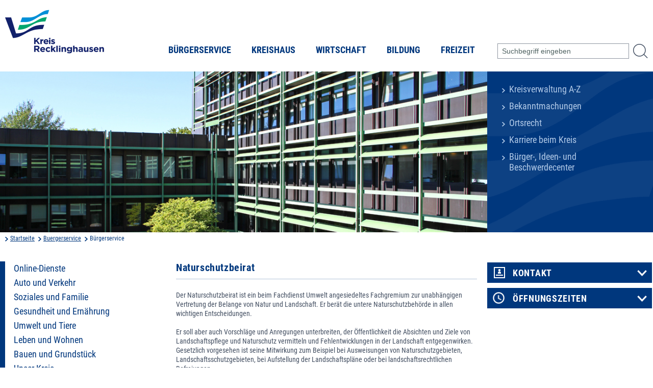

--- FILE ---
content_type: text/html;charset=UTF-8,text/html;charset=UTF-8,text/html;charset=UTF-8
request_url: https://service.kreis-re.de/Inhalte/Buergerservice/_index2.asp?seite=angebot&id=17786
body_size: 15605
content:
  <!DOCTYPE html><html lang="de">
<head>
<meta charset="UTF-8" />
<TITLE>Naturschutzbeirat in B&uuml;rgerservice | Kreis Recklinghausen</TITLE>
<meta name="robots" content="index, follow" />
<meta name="keywords" content="" />
<meta name="description" content="" />
<meta http-equiv="X-UA-Compatible" content="IE=10; IE=9; IE=8; IE=7; IE=edge" />
<meta content="width=device-width, initial-scale=1.0, maximum-scale=4.0, user-scalable=1" name="viewport" />
<script id="Cookiebot" src="https://consent.cookiebot.eu/uc.js" data-cbid="29e35cfc-e718-4f3a-a968-8e1c8217f6c6" data-blockingmode="auto"></script>

<link rel="apple-touch-icon" sizes="57x57" href="../../0_Technik/util/img/apple-icon-57x57.png">
<link rel="apple-touch-icon" sizes="60x60" href="../../0_Technik/util/img/apple-icon-60x60.png">
<link rel="apple-touch-icon" sizes="72x72" href="../../0_Technik/util/img/apple-icon-72x72.png">
<link rel="apple-touch-icon" sizes="76x76" href="../../0_Technik/util/img/apple-icon-76x76.png">
<link rel="apple-touch-icon" sizes="114x114" href="../../0_Technik/util/img/apple-icon-114x114.png">
<link rel="apple-touch-icon" sizes="120x120" href="../../0_Technik/util/img/apple-icon-120x120.png">
<link rel="apple-touch-icon" sizes="144x144" href="../../0_Technik/util/img/apple-icon-144x144.png">
<link rel="apple-touch-icon" sizes="152x152" href="../../0_Technik/util/img/apple-icon-152x152.png">
<link rel="apple-touch-icon" sizes="180x180" href="../../0_Technik/util/img/apple-icon-180x180.png">
<link rel="icon" type="image/png" sizes="192x192"  href="../../0_Technik/util/img/android-icon-192x192.png">
<link rel="icon" type="image/png" sizes="32x32" href="../../0_Technik/util/img/favicon-32x32.png">
<link rel="icon" type="image/png" sizes="96x96" href="../../0_Technik/util/img/favicon-96x96.png"> 
<link rel="icon" type="image/png" sizes="16x16" href="../../0_Technik/util/img/favicon-16x16.png">
<link href="../../0_Technik/util/img/favicon.ico" rel="shortcut icon" type="image/x-icon" />
<link rel="manifest" href="../../manifest.json">
<meta name="msapplication-TileColor" content="#ffffff">
<meta name="msapplication-TileImage" content="../../0_Technik/util/img/ms-icon-144x144.png">
<meta name="theme-color" content="#ffffff">


<link href="../../0_Technik/util/css/all.dev.min.css" media="all" rel="stylesheet" type="text/css" />
<link href="../../0_Technik/CSS/style.css" media="all" rel="stylesheet" type="text/css" />

<script src="../../0_Technik/util/js/libs/head.load.min.js" type="text/javascript"></script>
<script src="../../0_Technik/util/js/zettings/headjs.dev.js" type="text/javascript"></script>

<!-- (c) anatom5 perception marketing GmbH | http://www.anatom5.de -->

<!-- jQuery -->
<script src="../../0_Technik/util/js/libs/jquery.min.js" type="text/javascript"></script>



<!-- Musterseite GKD Internet css -->
<!--<link rel="stylesheet" href="../../0_Technik/util/img/emergency-icon.png" type="text/css" media="screen, projection" title="Monitoransicht">-->
<!-- Musterseite_print.css -->
<!--<link rel="stylesheet" href="../../0_Technik/util/img/emergency-icon.png" type="text/css" media="print">-->




<script>
$(document).ready(function(){
    $('article span[title]').each(function(){
       $(this).before("<div class=\"hilfetext\">" + $(this).text() + "<span class=\"hilfetext-hidden\">" + $(this).attr('title'));
       $(this).after("</span></div>");
       $(this).append($(this).text());
       $(this).remove();
    });
/*
    $('article img').each(function(){
       $(this).wrap("<div class='float-left'></div>");
    });
*/

});    
</script>



</head>
<body class="no-js"> <ul class="ym-skiplinks" id="top">
<li>
<a class="ym-skip" href="#content">zum Inhalt</a>
</li>
<li>
<a class="ym-skip" href="#nav-bottom">zur Hilfsnavigation</a>
</li>
</ul>          <header role="banner" id="header">
<div class="ym-wrapper">
<div class="ym-wbox ym-clearfix">
<div class="ym-logo-box">
<a href="../index.asp" alt="Logo Kreis Recklinghausen, Verlinkung zur Startseite">
<h1 id="ym-logo">Kreis Recklinghausen</h1>
</a>
</div>
<div class="ym-controls">
<div role="search" class="ym-search-box">
<form action="../Allgemein/Suche/index.asp" class="ym-form-open" method="get" accept-charset="UTF-8" name="search" enctype="application/x-www-form-urlencoded">
<label for="ym-search-field" class="ym-hideme">Suche</label>
<input type="search" id="ym-search-field" name="q" value="" />
<input type="image" id="ym-search-btn" alt="Suchen" src="../tmp/search-btn-x2.png" />
</form>
</div>
           <div class="ym-nav">
           <nav role="navigation">    
           	<h2 class="ym-hideme">Hauptnavigation</h2>
	<ul>
                   
           <li><a href="./index.asp" target="_self">B&uuml;rgerservice</a></li>
       
           <li><a href="../Kreishaus/index.asp" target="_self">Kreishaus</a></li>
       
           <li><a href="../Wirtschaft/index.asp" target="_self">Wirtschaft</a></li>
       
           <li><a href="../Bildung/index.asp" target="_self">Bildung</a></li>
       
           <li><a href="../Freizeit/index.asp" target="_self">Freizeit</a></li>
       
               </ul>
           </nav>
           </div>                            
       </div>
</div>
</div>
</header>
<main role="main" id="mainContent" class="ym-clearfix">
<div class="ym-wrapper">
<div id="id59377" class="pansiteelement ym-inner-pic">
		        <div class="ym-img">
		          <img src="../../images/Banner1_11187.jpg" alt="Bannerbild B&uuml;rgerservice"/>
		        </div><!-- .ym-img -->
		        <div class="ym-inner-nav">
		          <div class="ym-cbox">
		            <ul>
			
		            <li>
		              <a href="./_Angebote_von_A-Z.asp" target="_self">Kreisverwaltung A-Z
		              </a>
		            </li>
       
		            <li>
		              <a href="../Kreishaus/Verwaltung/Bekanntmachungen/index.asp" target="_self">Bekanntmachungen
		              </a>
		            </li>
       
		            <li>
		              <a href="../Kreishaus/Verwaltung/Ortsrecht/index.asp" target="_self">Ortsrecht
		              </a>
		            </li>
       
		            <li>
		              <a href="../Kreishaus/Verwaltung/Karriere/index.asp" target="_self">Karriere beim Kreis
		              </a>
		            </li>
       
		            <li>
		              <a href="./_Buerger-_Ideen_und_Beschwerdecenter.asp" target="_self">B&uuml;rger-, Ideen- und Beschwerdecenter
		              </a>
		            </li>
       
		            </ul>
		          </div><!-- .ym-cbox -->
		        </div><!-- .ym-inner-nav -->
		       </div>
<nav class="ym-breadcrumbs">
<div class="ym-cbox">
<ul>
<li>
<a href="../index.asp">Startseite</a>
</li>
							<li><a class="pathmenu" href="https://www.kreis-re.de/Inhalte/Buergerservice/index.asp">Buergerservice</a></li>
						
						<li >B&uuml;rgerservice</li>
					</ul>
</div>
</nav> <div class="ym-column ym-minheight"> <nav class="ym-aside-nav" role="navigation">

	<ul>
		
				<li class=""><a href="/Inhalte/Buergerservice/Online-Dienste/index.asp?Z_highmain=1&amp;Z_highsub=0&amp;Z_highsubsub=0" target="_self">Online-Dienste</a>
				</li>
				
				<li class=""><a href="/Inhalte/Buergerservice/Auto_und_Verkehr/index.asp?Z_highmain=2&amp;Z_highsub=0&amp;Z_highsubsub=0" target="_self">Auto und Verkehr</a>
				</li>
				
				<li class=""><a href="/Inhalte/Buergerservice/Soziales_und_Familie/index.asp?Z_highmain=3&amp;Z_highsub=0&amp;Z_highsubsub=0" target="_self">Soziales und Familie</a>
				</li>
				
				<li class=""><a href="/Inhalte/Buergerservice/Gesundheit_und_Ernaehrung/index.asp?Z_highmain=4&amp;Z_highsub=0&amp;Z_highsubsub=0" target="_self">Gesundheit und Ernährung</a>
				</li>
				
				<li class=""><a href="/Inhalte/Buergerservice/Umwelt_und_Tiere/index.asp?Z_highmain=5&amp;Z_highsub=0&amp;Z_highsubsub=0" target="_self">Umwelt und Tiere</a>
				</li>
				
				<li class=""><a href="/Inhalte/Buergerservice/Leben_und_Wohnen/index.asp?Z_highmain=6&amp;Z_highsub=0&amp;Z_highsubsub=0" target="_self">Leben und Wohnen</a>
				</li>
				
				<li class=""><a href="/Inhalte/Buergerservice/Bauen_und_Grundstueck/index.asp?Z_highmain=7&amp;Z_highsub=0&amp;Z_highsubsub=0" target="_self">Bauen und Grundstück</a>
				</li>
				
				<li class=""><a href="/Inhalte/Buergerservice/Unser_Kreis/index.asp?Z_highmain=8&amp;Z_highsub=0&amp;Z_highsubsub=0" target="_self">Unser Kreis</a>
				</li>
				
				<li class=""><a href="/Inhalte/Buergerservice/Breitbandausbau/index.asp?Z_highmain=9&amp;Z_highsub=0&amp;Z_highsubsub=0" target="_self">Breitbandausbau</a>
				</li>
				
				<li class=""><a href="/Inhalte/Buergerservice/Terminbuchung/index.asp?Z_highmain=10&amp;Z_highsub=0&amp;Z_highsubsub=0" target="_self">Terminbuchung</a>
				</li>
				
	</ul>

</nav> <div class="ym-inner-content-box   ym-has-aside  ">  <div class="ym-inner-content">  
							<div class="ym-cbox">
							<h2 id="content"><span class="ym-hideme">Inhalt der Seite</span></h2>
							<article>
							   <div id="id37788" class="pansiteelement"><h3 class="angebot_name">
   <span class="typ">Leistung </span>Naturschutzbeirat</h3><div id="17786" class="angebot_detail">
   <div class="angebot_bild"></div>
   <div class="angebot_wrapper">
      <div class="bso_wrapper">
         <!-- Start Beschreibung -->
         <div class="angebot_beschreibung">
            <div><p>Der Naturschutzbeirat ist ein beim Fachdienst Umwelt angesiedeltes Fachgremium zur unabh&auml;ngigen Vertretung der Belange von Natur und Landschaft. Er ber&auml;t die untere Naturschutzbeh&ouml;rde in allen wichtigen Entscheidungen.</p>
<p>Er soll aber auch Vorschl&auml;ge und Anregungen unterbreiten, der &Ouml;ffentlichkeit die Absichten und Ziele von Landschaftspflege und Naturschutz vermitteln und Fehlentwicklungen in der Landschaft entgegenwirken. Gesetzlich vorgesehen ist seine&nbsp;Mitwirkung zum Beispiel bei Ausweisungen von Naturschutzgebieten, Landschaftsschutzgebieten, bei Aufstellung der Landschaftspl&auml;ne oder&nbsp;bei landschaftsrechtlichen Befreiungen.&nbsp;<br />&nbsp;&nbsp;<br />Das Gremium besteht aus <a href="https://kvrecklinghausen.more-rubin1.de/gremien_pers.php?submenu=3&amp;Kuerzel=LBR&amp;entrygremien=0&amp;sortgremien=Bezeichnung" target="_blank" rel="noopener">16 Mitgliedern und 15 Stellvertretern</a> und setzt sich aus Vertretern der Natur- und Umweltschutzverb&auml;nde und der Verb&auml;nde der Landwirtschaft, Jagd, Fischerei, Waldbauern, Imker, des Gartenbaus und des Sports zusammen. <br />Die Mitglieder werden vom Kreistag auf Vorschlag der Verb&auml;nde gew&auml;hlt. <br /><br />Der Naturschutzbeirat ber&auml;t in regelm&auml;&szlig;ig stattfindenden Sitzungen. Die Sitzungen sind &ouml;ffentlich und k&ouml;nnen von jedermann besucht werden. Die Gesch&auml;ftsf&uuml;hrung des Naturschutzbeirates liegt bei der unteren Naturschutzbeh&ouml;rde &ndash; FD Umwelt, Frau Hampe.</p></div>
         </div>
         <!-- Ende Beschreibung -->
      </div>
      <div class="bso_wrapper">
         <div class="angebot_information"></div>
      </div>
   </div>
   <div class="angebot_verkn&uuml;pft">
      <!--Klasse: ""-->
      <div class="angebot_organisatorischeEinheit">
         <div class="ueberschrift">Fachdienst</div>
         <ul>
            <li class="organisatorischeEinheit" id="1265">
               <a href="_index2.asp?seite=oe&id=1265">Umwelt</a>
            </li>
         </ul>
      </div>
      <div class="angebot_person">
         <div class="ueberschrift">Ansprechpartner</div>
         <ul>
            <li class="person" id="11461">
               <a href="_index2.asp?seite=person&id=11461">Frau Hampe</a>
			&nbsp;(Gesch&auml;ftsf&uuml;hrung)
		</li>
         </ul>
      </div>
   </div>
</div><meta name="keywords" content="Landschaftsbeirat"><meta content="2021-04-20T10:02:08+01:00" name="date">


<!-- getContent -->
</div> </article></div>  </div> <aside class="ym-content-aside">
<div class="ym-cbox" id="aside">
<div id="id26271" class="pansiteelement"><div id="ym-aside-contact" class="ym-aside-box">
   <h4>
      <a class="ym-slide-link ym-block" href="#">Kontakt</a>
   </h4>
   <div class="ym-aside-accordeon">
      <div class="ym-half">
         <div class="angebot_adresse">
            <address>
               <p>Kurt-Schumacher-Allee 1</p>
               <p>45657 Recklinghausen</p>
               <div></div>
               <a title="&Ouml;ffnet die Kartenansicht in einem neuen Fenster" target="_blank" href="https://www.geoportal.gkd-re.de/kreis-re/geoatlas/?lang=de&basemap=kreisa4c2d&blop=1&x=375700&y=5719033&zl=14&hl=0&layers=grenzen.grenzen.kreisgrenzeyx38h|vkreis654a3fe0e1e54ozrca&rl=y9bud1Z75qUm&theme=3">Kartenansicht</a>
            </address>
         </div>
      </div>
      <div class="ym-half">
         <div class="angebot_person">
            <div class="ueberschrift">Ansprechpartner</div>
            <ul>
               <li class="person" id="11461">
                  <a href="_index2.asp?seite=person&id=11461">Frau Hampe</a>
			&nbsp;(Gesch&auml;ftsf&uuml;hrung)
		</li>
            </ul>
         </div>
      </div>
   </div>
</div><div id="ym-aside-opening" class="ym-aside-box">
   <h4>
      <a class="ym-slide-link ym-block" href="#">&Ouml;ffnungszeiten</a>
   </h4>
   <div class="ym-aside-accordeon">
      <div class="angebot_standardzeiten">
         <div class="ym-half">
            <p>
               <strong>Montag:</strong>
               <br>08:30 bis 12:00&nbsp;Uhr<br>13:15  bis 16:00&nbsp;Uhr<br>
               <strong>Dienstag:</strong>
               <br>08:30 bis 12:00&nbsp;Uhr<br>13:15  bis 16:00&nbsp;Uhr<br>
               <strong>Mittwoch:</strong>
               <br>08:30 bis 12:00&nbsp;Uhr<br>13:15  bis 16:00&nbsp;Uhr<br>
               <strong>Donnerstag:</strong>
               <br>08:30 bis 12:00&nbsp;Uhr<br>13:15  bis 16:00&nbsp;Uhr<br>
               <strong>Freitag:</strong>
               <br>08:30 bis 12:00&nbsp;Uhr<br>
               <br>
            </p>
         </div>
      </div>
   </div>
</div>
</div>
</div>
</aside> </div>  </div><!-- Ende column --> </div>
</main>
<footer role="contentinfo" id="footer">
<div class="ym-wrapper">
<div class="ym-wbox">
<a href="../index.asp" alt="Logo Kreis Recklinghausen, Verlinkung zur Startseite">
<div class="ym-footer-logo">
<span class="ym-hideme-focus-friendly">Kreis Recklinghausen</span>
</div>
</a>
<div id="id26272" class="pansiteelement ym-footer-controls">
		<nav class="ym-footer-nav">
			<h2 id="nav-bottom"><span class="ym-hideme">Hilfsnavigation</span></h2>
			<ul>
				
		<li><a href="../Allgemein/Sitemap/index.asp" target="_self">Inhalt</a></li>
       
		<li><a href="../Allgemein/Kontakt/index.asp" target="_self">Kontakt</a></li>
       
		<li><a href="../Allgemein/Impressum.asp" target="_self">Impressum</a></li>
       
		<li><a href="../Allgemein/Datenschutzerklaerung.asp" target="_self">Datenschutz</a></li>
       
		<li><a href="javascript: Cookiebot.renew()" target="_self">Cookieanpassungen</a></li>
       
		<li><a href="../Allgemein/Barrierefreiheit/index.asp" target="_self">Erkl&auml;rung Barrierefreiheit</a></li>
       
		<li><a href="../Kreishaus/Verwaltungsfuehrung/Pressestelle/index.asp" target="_self">Presse</a></li>
       
		<li><a href="../Kreishaus/Verwaltung/Karriere/index.asp" target="_self">Karriere</a></li>
       
		<li><a href="../Allgemein/Newsletter/index.asp" target="_self">Newsletter</a></li>
       
			</ul>
		</nav>

       </div>
</div>
</div>
</footer>         <script src="../../0_Technik/util/js/libs/css3-mediaqueries.js" data-cookieconsent="necessary" />
</body>
</html>
